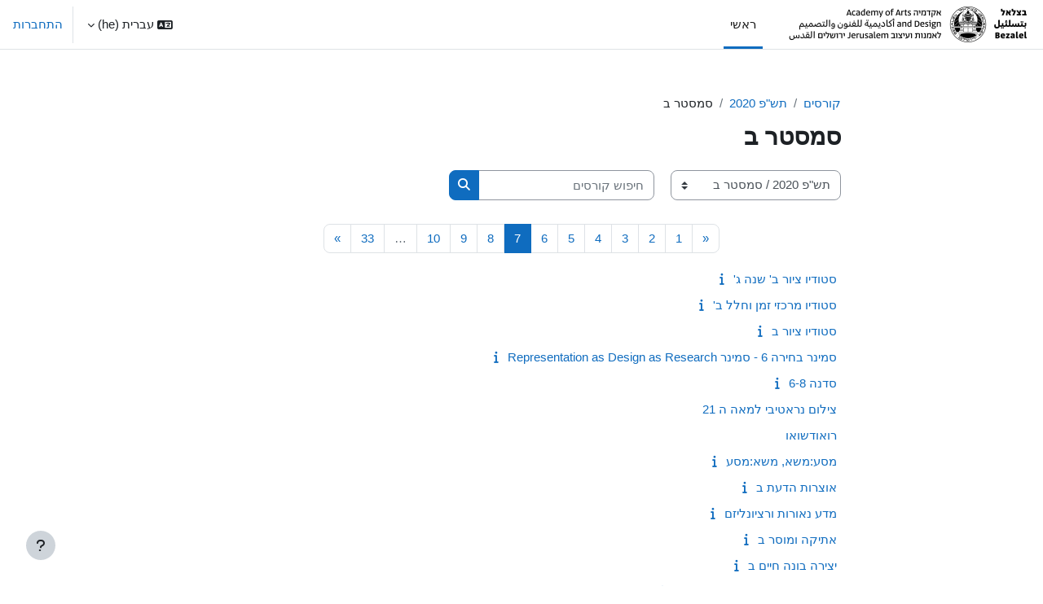

--- FILE ---
content_type: text/html; charset=utf-8
request_url: https://moodle.bezalel.ac.il/course/index.php?categoryid=44&browse=courses&perpage=20&page=6
body_size: 61792
content:
<!DOCTYPE html>

<html  dir="rtl" lang="he" xml:lang="he">
<head>
    <title>כל הקורסים | בצלאל - קורסים מתוקשבים</title>
    <link rel="shortcut icon" href="https://moodle.bezalel.ac.il/pluginfile.php/1/core_admin/favicon/64x64/1765108679/fiveiconbzl-removebg-preview.png" />
    <style type="text/css">.admin_settingspage_tabs_with_tertiary .dropdown-toggle { font-size: 1.875rem !important; }
h2:has(+ .admin_settingspage_tabs_with_tertiary) { display: none; }</style><style type="text/css">.admin_settingspage_tabs_with_tertiary .dropdown-toggle { font-size: 1.875rem !important; }
h2:has(+ .admin_settingspage_tabs_with_tertiary) { display: none; }</style><meta http-equiv="Content-Type" content="text/html; charset=utf-8" />
<meta name="keywords" content="moodle, כל הקורסים | בצלאל - קורסים מתוקשבים" />
<link rel="stylesheet" type="text/css" href="https://moodle.bezalel.ac.il/theme/yui_combo.php?rollup/3.18.1/yui-moodlesimple-min.css" /><script id="firstthemesheet" type="text/css">/** Required in order to fix style inclusion problems in IE with YUI **/</script><link rel="stylesheet" type="text/css" href="https://moodle.bezalel.ac.il/theme/styles.php/boost/1765108679_1754544923/all-rtl" />
<script>
//<![CDATA[
var M = {}; M.yui = {};
M.pageloadstarttime = new Date();
M.cfg = {"wwwroot":"https:\/\/moodle.bezalel.ac.il","apibase":"https:\/\/moodle.bezalel.ac.il\/r.php\/api","homeurl":{},"sesskey":"L6ijfJCeEC","sessiontimeout":"7200","sessiontimeoutwarning":1200,"themerev":"1765108679","slasharguments":1,"theme":"boost","iconsystemmodule":"core\/icon_system_fontawesome","jsrev":"1763037811","admin":"admin","svgicons":true,"usertimezone":"\u05d0\u05e1\u05d9\u05d4, \u05d9\u05e8\u05d5\u05e9\u05dc\u05d9\u05dd","language":"he","courseId":1,"courseContextId":2,"contextid":114575,"contextInstanceId":44,"langrev":1768705083,"templaterev":"1763037811","siteId":1,"userId":0};var yui1ConfigFn = function(me) {if(/-skin|reset|fonts|grids|base/.test(me.name)){me.type='css';me.path=me.path.replace(/\.js/,'.css');me.path=me.path.replace(/\/yui2-skin/,'/assets/skins/sam/yui2-skin')}};
var yui2ConfigFn = function(me) {var parts=me.name.replace(/^moodle-/,'').split('-'),component=parts.shift(),module=parts[0],min='-min';if(/-(skin|core)$/.test(me.name)){parts.pop();me.type='css';min=''}
if(module){var filename=parts.join('-');me.path=component+'/'+module+'/'+filename+min+'.'+me.type}else{me.path=component+'/'+component+'.'+me.type}};
YUI_config = {"debug":false,"base":"https:\/\/moodle.bezalel.ac.il\/lib\/yuilib\/3.18.1\/","comboBase":"https:\/\/moodle.bezalel.ac.il\/theme\/yui_combo.php?","combine":true,"filter":null,"insertBefore":"firstthemesheet","groups":{"yui2":{"base":"https:\/\/moodle.bezalel.ac.il\/lib\/yuilib\/2in3\/2.9.0\/build\/","comboBase":"https:\/\/moodle.bezalel.ac.il\/theme\/yui_combo.php?","combine":true,"ext":false,"root":"2in3\/2.9.0\/build\/","patterns":{"yui2-":{"group":"yui2","configFn":yui1ConfigFn}}},"moodle":{"name":"moodle","base":"https:\/\/moodle.bezalel.ac.il\/theme\/yui_combo.php?m\/1763037811\/","combine":true,"comboBase":"https:\/\/moodle.bezalel.ac.il\/theme\/yui_combo.php?","ext":false,"root":"m\/1763037811\/","patterns":{"moodle-":{"group":"moodle","configFn":yui2ConfigFn}},"filter":null,"modules":{"moodle-core-actionmenu":{"requires":["base","event","node-event-simulate"]},"moodle-core-blocks":{"requires":["base","node","io","dom","dd","dd-scroll","moodle-core-dragdrop","moodle-core-notification"]},"moodle-core-chooserdialogue":{"requires":["base","panel","moodle-core-notification"]},"moodle-core-dragdrop":{"requires":["base","node","io","dom","dd","event-key","event-focus","moodle-core-notification"]},"moodle-core-event":{"requires":["event-custom"]},"moodle-core-handlebars":{"condition":{"trigger":"handlebars","when":"after"}},"moodle-core-lockscroll":{"requires":["plugin","base-build"]},"moodle-core-maintenancemodetimer":{"requires":["base","node"]},"moodle-core-notification":{"requires":["moodle-core-notification-dialogue","moodle-core-notification-alert","moodle-core-notification-confirm","moodle-core-notification-exception","moodle-core-notification-ajaxexception"]},"moodle-core-notification-dialogue":{"requires":["base","node","panel","escape","event-key","dd-plugin","moodle-core-widget-focusafterclose","moodle-core-lockscroll"]},"moodle-core-notification-alert":{"requires":["moodle-core-notification-dialogue"]},"moodle-core-notification-confirm":{"requires":["moodle-core-notification-dialogue"]},"moodle-core-notification-exception":{"requires":["moodle-core-notification-dialogue"]},"moodle-core-notification-ajaxexception":{"requires":["moodle-core-notification-dialogue"]},"moodle-core_availability-form":{"requires":["base","node","event","event-delegate","panel","moodle-core-notification-dialogue","json"]},"moodle-course-categoryexpander":{"requires":["node","event-key"]},"moodle-course-dragdrop":{"requires":["base","node","io","dom","dd","dd-scroll","moodle-core-dragdrop","moodle-core-notification","moodle-course-coursebase","moodle-course-util"]},"moodle-course-management":{"requires":["base","node","io-base","moodle-core-notification-exception","json-parse","dd-constrain","dd-proxy","dd-drop","dd-delegate","node-event-delegate"]},"moodle-course-util":{"requires":["node"],"use":["moodle-course-util-base"],"submodules":{"moodle-course-util-base":{},"moodle-course-util-section":{"requires":["node","moodle-course-util-base"]},"moodle-course-util-cm":{"requires":["node","moodle-course-util-base"]}}},"moodle-form-dateselector":{"requires":["base","node","overlay","calendar"]},"moodle-form-shortforms":{"requires":["node","base","selector-css3","moodle-core-event"]},"moodle-question-chooser":{"requires":["moodle-core-chooserdialogue"]},"moodle-question-searchform":{"requires":["base","node"]},"moodle-availability_completion-form":{"requires":["base","node","event","moodle-core_availability-form"]},"moodle-availability_date-form":{"requires":["base","node","event","io","moodle-core_availability-form"]},"moodle-availability_grade-form":{"requires":["base","node","event","moodle-core_availability-form"]},"moodle-availability_group-form":{"requires":["base","node","event","moodle-core_availability-form"]},"moodle-availability_grouping-form":{"requires":["base","node","event","moodle-core_availability-form"]},"moodle-availability_profile-form":{"requires":["base","node","event","moodle-core_availability-form"]},"moodle-mod_assign-history":{"requires":["node","transition"]},"moodle-mod_attendance-groupfilter":{"requires":["base","node"]},"moodle-mod_quiz-autosave":{"requires":["base","node","event","event-valuechange","node-event-delegate","io-form","datatype-date-format"]},"moodle-mod_quiz-dragdrop":{"requires":["base","node","io","dom","dd","dd-scroll","moodle-core-dragdrop","moodle-core-notification","moodle-mod_quiz-quizbase","moodle-mod_quiz-util-base","moodle-mod_quiz-util-page","moodle-mod_quiz-util-slot","moodle-course-util"]},"moodle-mod_quiz-modform":{"requires":["base","node","event"]},"moodle-mod_quiz-questionchooser":{"requires":["moodle-core-chooserdialogue","moodle-mod_quiz-util","querystring-parse"]},"moodle-mod_quiz-quizbase":{"requires":["base","node"]},"moodle-mod_quiz-toolboxes":{"requires":["base","node","event","event-key","io","moodle-mod_quiz-quizbase","moodle-mod_quiz-util-slot","moodle-core-notification-ajaxexception"]},"moodle-mod_quiz-util":{"requires":["node","moodle-core-actionmenu"],"use":["moodle-mod_quiz-util-base"],"submodules":{"moodle-mod_quiz-util-base":{},"moodle-mod_quiz-util-slot":{"requires":["node","moodle-mod_quiz-util-base"]},"moodle-mod_quiz-util-page":{"requires":["node","moodle-mod_quiz-util-base"]}}},"moodle-mod_scheduler-delselected":{"requires":["base","node","event"]},"moodle-mod_scheduler-saveseen":{"requires":["base","node","event"]},"moodle-mod_scheduler-studentlist":{"requires":["base","node","event","io"]},"moodle-message_airnotifier-toolboxes":{"requires":["base","node","io"]},"moodle-editor_atto-editor":{"requires":["node","transition","io","overlay","escape","event","event-simulate","event-custom","node-event-html5","node-event-simulate","yui-throttle","moodle-core-notification-dialogue","moodle-editor_atto-rangy","handlebars","timers","querystring-stringify"]},"moodle-editor_atto-plugin":{"requires":["node","base","escape","event","event-outside","handlebars","event-custom","timers","moodle-editor_atto-menu"]},"moodle-editor_atto-menu":{"requires":["moodle-core-notification-dialogue","node","event","event-custom"]},"moodle-editor_atto-rangy":{"requires":[]},"moodle-format_trail-trailkeys":{"requires":["event-nav-keys"]},"moodle-report_eventlist-eventfilter":{"requires":["base","event","node","node-event-delegate","datatable","autocomplete","autocomplete-filters"]},"moodle-report_loglive-fetchlogs":{"requires":["base","event","node","io","node-event-delegate"]},"moodle-gradereport_history-userselector":{"requires":["escape","event-delegate","event-key","handlebars","io-base","json-parse","moodle-core-notification-dialogue"]},"moodle-qbank_editquestion-chooser":{"requires":["moodle-core-chooserdialogue"]},"moodle-tool_lp-dragdrop-reorder":{"requires":["moodle-core-dragdrop"]},"moodle-assignfeedback_editpdf-editor":{"requires":["base","event","node","io","graphics","json","event-move","event-resize","transition","querystring-stringify-simple","moodle-core-notification-dialog","moodle-core-notification-alert","moodle-core-notification-warning","moodle-core-notification-exception","moodle-core-notification-ajaxexception"]},"moodle-atto_accessibilitychecker-button":{"requires":["color-base","moodle-editor_atto-plugin"]},"moodle-atto_accessibilityhelper-button":{"requires":["moodle-editor_atto-plugin"]},"moodle-atto_align-button":{"requires":["moodle-editor_atto-plugin"]},"moodle-atto_bold-button":{"requires":["moodle-editor_atto-plugin"]},"moodle-atto_charmap-button":{"requires":["moodle-editor_atto-plugin"]},"moodle-atto_clear-button":{"requires":["moodle-editor_atto-plugin"]},"moodle-atto_collapse-button":{"requires":["moodle-editor_atto-plugin"]},"moodle-atto_emojipicker-button":{"requires":["moodle-editor_atto-plugin"]},"moodle-atto_emoticon-button":{"requires":["moodle-editor_atto-plugin"]},"moodle-atto_equation-button":{"requires":["moodle-editor_atto-plugin","moodle-core-event","io","event-valuechange","tabview","array-extras"]},"moodle-atto_h5p-button":{"requires":["moodle-editor_atto-plugin"]},"moodle-atto_html-beautify":{},"moodle-atto_html-button":{"requires":["promise","moodle-editor_atto-plugin","moodle-atto_html-beautify","moodle-atto_html-codemirror","event-valuechange"]},"moodle-atto_html-codemirror":{"requires":["moodle-atto_html-codemirror-skin"]},"moodle-atto_image-button":{"requires":["moodle-editor_atto-plugin"]},"moodle-atto_indent-button":{"requires":["moodle-editor_atto-plugin"]},"moodle-atto_italic-button":{"requires":["moodle-editor_atto-plugin"]},"moodle-atto_link-button":{"requires":["moodle-editor_atto-plugin"]},"moodle-atto_managefiles-button":{"requires":["moodle-editor_atto-plugin"]},"moodle-atto_managefiles-usedfiles":{"requires":["node","escape"]},"moodle-atto_media-button":{"requires":["moodle-editor_atto-plugin","moodle-form-shortforms"]},"moodle-atto_noautolink-button":{"requires":["moodle-editor_atto-plugin"]},"moodle-atto_orderedlist-button":{"requires":["moodle-editor_atto-plugin"]},"moodle-atto_recordrtc-button":{"requires":["moodle-editor_atto-plugin","moodle-atto_recordrtc-recording"]},"moodle-atto_recordrtc-recording":{"requires":["moodle-atto_recordrtc-button"]},"moodle-atto_rtl-button":{"requires":["moodle-editor_atto-plugin"]},"moodle-atto_strike-button":{"requires":["moodle-editor_atto-plugin"]},"moodle-atto_subscript-button":{"requires":["moodle-editor_atto-plugin"]},"moodle-atto_superscript-button":{"requires":["moodle-editor_atto-plugin"]},"moodle-atto_table-button":{"requires":["moodle-editor_atto-plugin","moodle-editor_atto-menu","event","event-valuechange"]},"moodle-atto_title-button":{"requires":["moodle-editor_atto-plugin"]},"moodle-atto_underline-button":{"requires":["moodle-editor_atto-plugin"]},"moodle-atto_undo-button":{"requires":["moodle-editor_atto-plugin"]},"moodle-atto_unorderedlist-button":{"requires":["moodle-editor_atto-plugin"]}}},"gallery":{"name":"gallery","base":"https:\/\/moodle.bezalel.ac.il\/lib\/yuilib\/gallery\/","combine":true,"comboBase":"https:\/\/moodle.bezalel.ac.il\/theme\/yui_combo.php?","ext":false,"root":"gallery\/1763037811\/","patterns":{"gallery-":{"group":"gallery"}}}},"modules":{"core_filepicker":{"name":"core_filepicker","fullpath":"https:\/\/moodle.bezalel.ac.il\/lib\/javascript.php\/1763037811\/repository\/filepicker.js","requires":["base","node","node-event-simulate","json","async-queue","io-base","io-upload-iframe","io-form","yui2-treeview","panel","cookie","datatable","datatable-sort","resize-plugin","dd-plugin","escape","moodle-core_filepicker","moodle-core-notification-dialogue"]},"core_comment":{"name":"core_comment","fullpath":"https:\/\/moodle.bezalel.ac.il\/lib\/javascript.php\/1763037811\/comment\/comment.js","requires":["base","io-base","node","json","yui2-animation","overlay","escape"]}},"logInclude":[],"logExclude":[],"logLevel":null};
M.yui.loader = {modules: {}};

//]]>
</script>

    <meta name="viewport" content="width=device-width, initial-scale=1.0">
</head>
<body  id="page-course-index-category" class="format-site limitedwidth  path-course path-course-index chrome dir-rtl lang-he yui-skin-sam yui3-skin-sam moodle-bezalel-ac-il pagelayout-coursecategory course-1 context-114575 category-44 notloggedin theme uses-drawers">
<div class="toast-wrapper mx-auto py-0 fixed-top" role="status" aria-live="polite"></div>
<div id="page-wrapper" class="d-print-block">

    <div>
    <a class="sr-only sr-only-focusable" href="#maincontent">דילוג לתוכן הראשי</a>
</div><script src="https://moodle.bezalel.ac.il/lib/javascript.php/1763037811/lib/polyfills/polyfill.js"></script>
<script src="https://moodle.bezalel.ac.il/theme/yui_combo.php?rollup/3.18.1/yui-moodlesimple-min.js"></script><script src="https://moodle.bezalel.ac.il/lib/javascript.php/1763037811/lib/javascript-static.js"></script>
<script>
//<![CDATA[
document.body.className += ' jsenabled';
//]]>
</script>



    <nav class="navbar fixed-top navbar-light bg-white navbar-expand" aria-label="Site navigation">
        <div class="container-fluid">
            <button class="navbar-toggler aabtn d-block d-md-none px-1 my-1 border-0" data-toggler="drawers" data-action="toggle" data-target="theme_boost-drawers-primary">
                <span class="navbar-toggler-icon"></span>
                <span class="sr-only">חלון סקירה צדדי</span>
            </button>
    
            <a href="https://moodle.bezalel.ac.il/" class="navbar-brand d-none d-md-flex align-items-center m-0 me-4 p-0 aabtn">
    
                    <img src="https://moodle.bezalel.ac.il/pluginfile.php/1/core_admin/logocompact/300x300/1765108679/%D7%9C%D7%95%D7%92%D7%95%20%D7%91%D7%A6%D7%9C%D7%90%D7%9C%20%D7%9C%D7%A8%D7%95%D7%97%D7%91%20%281%29.jpg" class="logo me-1" alt="בצלאל - קורסים מתוקשבים">
            </a>
                <div class="primary-navigation">
                    <nav class="moremenu navigation">
                        <ul id="moremenu-697e25587b4d6-navbar-nav" role="menubar" class="nav more-nav navbar-nav">
                                    <li data-key="home" class="nav-item" role="none" data-forceintomoremenu="false">
                                                <a role="menuitem" class="nav-link active "
                                                    href="https://moodle.bezalel.ac.il/"
                                                    
                                                    aria-current="true"
                                                    data-disableactive="true"
                                                    
                                                >
                                                    ראשי
                                                </a>
                                    </li>
                            <li role="none" class="nav-item dropdown dropdownmoremenu d-none" data-region="morebutton">
                                <a class="dropdown-toggle nav-link " href="#" id="moremenu-dropdown-697e25587b4d6" role="menuitem" data-toggle="dropdown" aria-haspopup="true" aria-expanded="false" tabindex="-1">
                                    אפשרויות נוספות
                                </a>
                                <ul class="dropdown-menu dropdown-menu-left" data-region="moredropdown" aria-labelledby="moremenu-dropdown-697e25587b4d6" role="menu">
                                </ul>
                            </li>
                        </ul>
                    </nav>
                </div>
    
            <ul class="navbar-nav d-none d-md-flex my-1 px-1">
                <!-- page_heading_menu -->
                
            </ul>
    
            <div id="usernavigation" class="navbar-nav ms-auto h-100">
                    <div class="langmenu">
                        <div class="dropdown show">
                            <a href="#" role="button" id="lang-menu-toggle" data-toggle="dropdown" aria-label="שפת ממשק" aria-haspopup="true" aria-controls="lang-action-menu" class="btn dropdown-toggle">
                                <i class="icon fa fa-language fa-fw me-1" aria-hidden="true"></i>
                                <span class="langbutton">
                                    עברית ‎(he)‎
                                </span>
                                <b class="caret"></b>
                            </a>
                            <div role="menu" aria-labelledby="lang-menu-toggle" id="lang-action-menu" class="dropdown-menu dropdown-menu-right">
                                        <a href="#" class="dropdown-item ps-5" role="menuitem" aria-current="true"
                                                >
                                            עברית ‎(he)‎
                                        </a>
                                        <a href="https://moodle.bezalel.ac.il/course/index.php?categoryid=44&amp;lang=en" class="dropdown-item ps-5" role="menuitem" 
                                                lang="en" >
                                            English ‎(en)‎
                                        </a>
                            </div>
                        </div>
                    </div>
                    <div class="divider border-start h-75 align-self-center mx-1"></div>
                
                <div class="d-flex align-items-stretch usermenu-container" data-region="usermenu">
                        <div class="usermenu">
                                <span class="login ps-2">
                                        <a href="https://moodle.bezalel.ac.il/login/index.php">התחברות</a>
                                </span>
                        </div>
                </div>
                
            </div>
        </div>
    </nav>
    

<div  class="drawer drawer-left drawer-primary d-print-none not-initialized" data-region="fixed-drawer" id="theme_boost-drawers-primary" data-preference="" data-state="show-drawer-primary" data-forceopen="0" data-close-on-resize="1">
    <div class="drawerheader">
        <button
            class="btn drawertoggle icon-no-margin hidden"
            data-toggler="drawers"
            data-action="closedrawer"
            data-target="theme_boost-drawers-primary"
            data-toggle="tooltip"
            data-placement="right"
            title="סגירת סרגל ניווט צדדי"
        >
            <i class="icon fa fa-xmark fa-fw " aria-hidden="true" ></i>
        </button>
                <a
            href="https://moodle.bezalel.ac.il/"
            title="בצלאל - קורסים מתוקשבים"
            data-region="site-home-link"
            class="aabtn text-reset d-flex align-items-center py-1 h-100"
        >
                <img src="https://moodle.bezalel.ac.il/pluginfile.php/1/core_admin/logocompact/300x300/1765108679/%D7%9C%D7%95%D7%92%D7%95%20%D7%91%D7%A6%D7%9C%D7%90%D7%9C%20%D7%9C%D7%A8%D7%95%D7%97%D7%91%20%281%29.jpg" class="logo py-1 h-100" alt="בצלאל - קורסים מתוקשבים">
        </a>

        <div class="drawerheadercontent hidden">
            
        </div>
    </div>
    <div class="drawercontent drag-container" data-usertour="scroller">
                <div class="list-group">
                <a href="https://moodle.bezalel.ac.il/" class="list-group-item list-group-item-action active " aria-current="true">
                    ראשי
                </a>
        </div>

    </div>
</div>
    <div id="page" data-region="mainpage" data-usertour="scroller" class="drawers   drag-container">
        <div id="topofscroll" class="main-inner">
            <div class="drawer-toggles d-flex">
            </div>
            <header id="page-header" class="header-maxwidth d-print-none">
    <div class="w-100">
        <div class="d-flex flex-wrap">
            <div id="page-navbar">
                <nav aria-label="סרגל ניווט">
    <ol class="breadcrumb">
                <li class="breadcrumb-item">
                    <a href="https://moodle.bezalel.ac.il/course/index.php"
                        
                        
                        
                    >
                        קורסים
                    </a>
                </li>
        
                <li class="breadcrumb-item">
                    <a href="https://moodle.bezalel.ac.il/course/index.php?categoryid=41"
                        
                        
                        
                    >
                        תש"פ 2020
                    </a>
                </li>
        
                <li class="breadcrumb-item">
                    <span >
                        סמסטר ב
                    </span>
                </li>
        </ol>
</nav>
            </div>
            <div class="ms-auto d-flex">
                
            </div>
            <div id="course-header">
                
            </div>
        </div>
        <div class="d-flex align-items-center">
                    <div class="me-auto">
                        <div class="page-context-header d-flex flex-wrap align-items-center mb-2">
    <div class="page-header-headings">
        <h1 class="h2 mb-0">סמסטר ב</h1>
    </div>
</div>
                    </div>
            <div class="header-actions-container ms-auto" data-region="header-actions-container">
            </div>
        </div>
    </div>
</header>
            <div id="page-content" class="pb-3 d-print-block">
                <div id="region-main-box">
                    <div id="region-main">

                        <span class="notifications" id="user-notifications"></span>
                        <div role="main"><span id="maincontent"></span><span></span><div class="container-fluid tertiary-navigation" id="action_bar">
    <div class="row">
            <div class="navitem">
                <div class="urlselect text-truncate w-100">
                    <form method="post" action="https://moodle.bezalel.ac.il/course/jumpto.php" class="d-flex flex-wrap align-items-center" id="url_select_f697e2558658c91">
                        <input type="hidden" name="sesskey" value="L6ijfJCeEC">
                            <label for="url_select697e2558658c92" class="sr-only">
                                קטגוריות קורסים
                            </label>
                        <select  id="url_select697e2558658c92" class="custom-select urlselect text-truncate w-100" name="jump"
                                 >
                                    <option value="/course/index.php?categoryid=71"  >2026</option>
                                    <option value="/course/index.php?categoryid=75"  >2026 / סמסטר קיץ</option>
                                    <option value="/course/index.php?categoryid=74"  >2026 / סמסטר ב</option>
                                    <option value="/course/index.php?categoryid=73"  >2026 / סמסטר א</option>
                                    <option value="/course/index.php?categoryid=72"  >2026 / שנתי</option>
                                    <option value="/course/index.php?categoryid=66"  >2025</option>
                                    <option value="/course/index.php?categoryid=70"  >2025 / סמסטר קיץ</option>
                                    <option value="/course/index.php?categoryid=69"  >2025 / סמסטר ב</option>
                                    <option value="/course/index.php?categoryid=68"  >2025 / סמסטר א</option>
                                    <option value="/course/index.php?categoryid=67"  >2025 / שנתי</option>
                                    <option value="/course/index.php?categoryid=61"  >תשפ"ד 2024</option>
                                    <option value="/course/index.php?categoryid=65"  >תשפ"ד 2024 / סמסטר קיץ</option>
                                    <option value="/course/index.php?categoryid=64"  >תשפ"ד 2024 / סמסטר ב</option>
                                    <option value="/course/index.php?categoryid=63"  >תשפ"ד 2024 / סמסטר א</option>
                                    <option value="/course/index.php?categoryid=62"  >תשפ"ד 2024 / שנתי</option>
                                    <option value="/course/index.php?categoryid=56"  >תשפ"ג 2023</option>
                                    <option value="/course/index.php?categoryid=60"  >תשפ"ג 2023 / סמסטר קיץ</option>
                                    <option value="/course/index.php?categoryid=59"  >תשפ"ג 2023 / סמסטר ב</option>
                                    <option value="/course/index.php?categoryid=58"  >תשפ"ג 2023 / סמסטר א</option>
                                    <option value="/course/index.php?categoryid=57"  >תשפ"ג 2023 / שנתי</option>
                                    <option value="/course/index.php?categoryid=51"  >תשפ"ב 2022</option>
                                    <option value="/course/index.php?categoryid=55"  >תשפ"ב 2022 / סמסטר קיץ</option>
                                    <option value="/course/index.php?categoryid=54"  >תשפ"ב 2022 / סמסטר ב</option>
                                    <option value="/course/index.php?categoryid=53"  >תשפ"ב 2022 / סמסטר א</option>
                                    <option value="/course/index.php?categoryid=52"  >תשפ"ב 2022 / שנתי</option>
                                    <option value="/course/index.php?categoryid=46"  >תשפ"א 2021</option>
                                    <option value="/course/index.php?categoryid=50"  >תשפ"א 2021 / סמסטר קיץ</option>
                                    <option value="/course/index.php?categoryid=49"  >תשפ"א 2021 / סמסטר ב</option>
                                    <option value="/course/index.php?categoryid=48"  >תשפ"א 2021 / סמסטר א</option>
                                    <option value="/course/index.php?categoryid=47"  >תשפ"א 2021 / שנתי</option>
                                    <option value="/course/index.php?categoryid=41"  >תש"פ 2020</option>
                                    <option value="/course/index.php?categoryid=45"  >תש"פ 2020 / סמסטר קיץ</option>
                                    <option value="/course/index.php?categoryid=44" selected >תש"פ 2020 / סמסטר ב</option>
                                    <option value="/course/index.php?categoryid=43"  >תש"פ 2020 / סמסטר א</option>
                                    <option value="/course/index.php?categoryid=42"  >תש"פ 2020 / שנתי</option>
                                    <option value="/course/index.php?categoryid=35"  >תשע"ט 2019 </option>
                                    <option value="/course/index.php?categoryid=39"  >תשע"ט 2019  / סמסטר קיץ</option>
                                    <option value="/course/index.php?categoryid=38"  >תשע"ט 2019  / סמסטר ב</option>
                                    <option value="/course/index.php?categoryid=37"  >תשע"ט 2019  / סמסטר א</option>
                                    <option value="/course/index.php?categoryid=36"  >תשע"ט 2019  / שנתי</option>
                                    <option value="/course/index.php?categoryid=30"  >תשע"ח 2018</option>
                                    <option value="/course/index.php?categoryid=34"  >תשע"ח 2018 / סמסטר קיץ</option>
                                    <option value="/course/index.php?categoryid=33"  >תשע"ח 2018 / סמסטר ב</option>
                                    <option value="/course/index.php?categoryid=32"  >תשע"ח 2018 / סמסטר א</option>
                                    <option value="/course/index.php?categoryid=31"  >תשע"ח 2018 / שנתי</option>
                                    <option value="/course/index.php?categoryid=25"  >תשע"ז 2017</option>
                                    <option value="/course/index.php?categoryid=29"  >תשע"ז 2017 / סמסטר קיץ</option>
                                    <option value="/course/index.php?categoryid=28"  >תשע"ז 2017 / סמסטר ב</option>
                                    <option value="/course/index.php?categoryid=27"  >תשע"ז 2017 / סמסטר א</option>
                                    <option value="/course/index.php?categoryid=26"  >תשע"ז 2017 / שנתי</option>
                                    <option value="/course/index.php?categoryid=14"  >קורסים משותפים</option>
                                    <option value="/course/index.php?categoryid=40"  >אופנאפ</option>
                        </select>
                            <noscript>
                                <input type="submit" class="btn btn-secondary ms-1" value="ביצוע">
                            </noscript>
                    </form>
                </div>
            </div>
            <div class="navitem">
                <div class="simplesearchform ">
                    <form autocomplete="off" action="https://moodle.bezalel.ac.il/course/search.php" method="get" accept-charset="utf-8" class="mform d-flex flex-wrap align-items-center simplesearchform">
                    <div class="input-group">
                        <label for="searchinput-697e255865f6c697e2558658c93">
                            <span class="sr-only">חיפוש קורסים</span>
                        </label>
                        <input type="text"
                           id="searchinput-697e255865f6c697e2558658c93"
                           class="form-control"
                           placeholder="חיפוש קורסים"
                           aria-label="חיפוש קורסים"
                           name="search"
                           data-region="input"
                           autocomplete="off"
                           value=""
                        >
                        <div class="input-group-append">
                            <button type="submit"
                                class="btn  btn-primary search-icon"
                                
                            >
                                <i class="icon fa fa-magnifying-glass fa-fw " aria-hidden="true" ></i>
                                <span class="sr-only">חיפוש קורסים</span>
                            </button>
                        </div>
                
                    </div>
                    </form>
                </div>            </div>
    </div>
</div><div class="course_category_tree clearfix "><div class="content"><div class="courses category-browse category-browse-44"><nav aria-label="עמוד" class="pagination pagination-centered justify-content-center">
        <ul class="mt-1 pagination " data-page-size="20">
                <li class="page-item" data-page-number="6">
                    <a href="https://moodle.bezalel.ac.il/course/index.php?categoryid=44&amp;browse=courses&amp;perpage=20&amp;page=5" class="page-link">
                        <span aria-hidden="true">&laquo;</span>
                        <span class="sr-only">העמוד הקודם</span>
                    </a>
                </li>
                <li class="page-item " data-page-number="1">
                    <a href="https://moodle.bezalel.ac.il/course/index.php?categoryid=44&amp;browse=courses&amp;perpage=20&amp;page=0" class="page-link" >
                        <span aria-hidden="true">1</span>
                        <span class="sr-only">עמוד 1</span>
                    </a>
                </li>
                <li class="page-item " data-page-number="2">
                    <a href="https://moodle.bezalel.ac.il/course/index.php?categoryid=44&amp;browse=courses&amp;perpage=20&amp;page=1" class="page-link" >
                        <span aria-hidden="true">2</span>
                        <span class="sr-only">עמוד 2</span>
                    </a>
                </li>
                <li class="page-item " data-page-number="3">
                    <a href="https://moodle.bezalel.ac.il/course/index.php?categoryid=44&amp;browse=courses&amp;perpage=20&amp;page=2" class="page-link" >
                        <span aria-hidden="true">3</span>
                        <span class="sr-only">עמוד 3</span>
                    </a>
                </li>
                <li class="page-item " data-page-number="4">
                    <a href="https://moodle.bezalel.ac.il/course/index.php?categoryid=44&amp;browse=courses&amp;perpage=20&amp;page=3" class="page-link" >
                        <span aria-hidden="true">4</span>
                        <span class="sr-only">עמוד 4</span>
                    </a>
                </li>
                <li class="page-item " data-page-number="5">
                    <a href="https://moodle.bezalel.ac.il/course/index.php?categoryid=44&amp;browse=courses&amp;perpage=20&amp;page=4" class="page-link" >
                        <span aria-hidden="true">5</span>
                        <span class="sr-only">עמוד 5</span>
                    </a>
                </li>
                <li class="page-item " data-page-number="6">
                    <a href="https://moodle.bezalel.ac.il/course/index.php?categoryid=44&amp;browse=courses&amp;perpage=20&amp;page=5" class="page-link" >
                        <span aria-hidden="true">6</span>
                        <span class="sr-only">עמוד 6</span>
                    </a>
                </li>
                <li class="page-item active" data-page-number="7">
                    <a href="#" class="page-link" aria-current="page">
                        <span aria-hidden="true">7</span>
                        <span class="sr-only">עמוד 7</span>
                    </a>
                </li>
                <li class="page-item " data-page-number="8">
                    <a href="https://moodle.bezalel.ac.il/course/index.php?categoryid=44&amp;browse=courses&amp;perpage=20&amp;page=7" class="page-link" >
                        <span aria-hidden="true">8</span>
                        <span class="sr-only">עמוד 8</span>
                    </a>
                </li>
                <li class="page-item " data-page-number="9">
                    <a href="https://moodle.bezalel.ac.il/course/index.php?categoryid=44&amp;browse=courses&amp;perpage=20&amp;page=8" class="page-link" >
                        <span aria-hidden="true">9</span>
                        <span class="sr-only">עמוד 9</span>
                    </a>
                </li>
                <li class="page-item " data-page-number="10">
                    <a href="https://moodle.bezalel.ac.il/course/index.php?categoryid=44&amp;browse=courses&amp;perpage=20&amp;page=9" class="page-link" >
                        <span aria-hidden="true">10</span>
                        <span class="sr-only">עמוד 10</span>
                    </a>
                </li>
                <li class="page-item disabled" data-page-number="33">
                    <span class="page-link">&hellip;</span>
                </li>
                <li class="page-item" data-page-number="33">
                    <a href="https://moodle.bezalel.ac.il/course/index.php?categoryid=44&amp;browse=courses&amp;perpage=20&amp;page=32" class="page-link">
                        <span aria-hidden="true">33</span>
                        <span class="sr-only">עמוד 33</span>
                    </a>
                </li>
                <li class="page-item" data-page-number="8">
                    <a href="https://moodle.bezalel.ac.il/course/index.php?categoryid=44&amp;browse=courses&amp;perpage=20&amp;page=7" class="page-link">
                        <span aria-hidden="true">&raquo;</span>
                        <span class="sr-only">עמוד הבא</span>
                    </a>
                </li>
        </ul>
    </nav><div class="coursebox clearfix odd first collapsed" data-courseid="12695" data-type="1"><div class="info"><div class="coursename"><a class="aalink" href="https://moodle.bezalel.ac.il/course/view.php?id=12695">סטודיו ציור ב' שנה ג'</a></div><div class="moreinfo"><a title="תקציר" href="https://moodle.bezalel.ac.il/course/info.php?id=12695"><i class="icon fa fa-info fa-fw "  title="תקציר" role="img" aria-label="תקציר"></i></a></div></div><div class="content"></div></div><div class="coursebox clearfix even collapsed" data-courseid="12694" data-type="1"><div class="info"><div class="coursename"><a class="aalink" href="https://moodle.bezalel.ac.il/course/view.php?id=12694">סטודיו מרכזי זמן וחלל ב'</a></div><div class="moreinfo"><a title="תקציר" href="https://moodle.bezalel.ac.il/course/info.php?id=12694"><i class="icon fa fa-info fa-fw "  title="תקציר" role="img" aria-label="תקציר"></i></a></div></div><div class="content"></div></div><div class="coursebox clearfix odd collapsed" data-courseid="12693" data-type="1"><div class="info"><div class="coursename"><a class="aalink" href="https://moodle.bezalel.ac.il/course/view.php?id=12693">סטודיו ציור ב</a></div><div class="moreinfo"><a title="תקציר" href="https://moodle.bezalel.ac.il/course/info.php?id=12693"><i class="icon fa fa-info fa-fw "  title="תקציר" role="img" aria-label="תקציר"></i></a></div></div><div class="content"></div></div><div class="coursebox clearfix even collapsed" data-courseid="12692" data-type="1"><div class="info"><div class="coursename"><a class="aalink" href="https://moodle.bezalel.ac.il/course/view.php?id=12692">סמינר בחירה 6 - סמינר Representation as Design as Research    </a></div><div class="moreinfo"><a title="תקציר" href="https://moodle.bezalel.ac.il/course/info.php?id=12692"><i class="icon fa fa-info fa-fw "  title="תקציר" role="img" aria-label="תקציר"></i></a></div></div><div class="content"></div></div><div class="coursebox clearfix odd collapsed" data-courseid="12691" data-type="1"><div class="info"><div class="coursename"><a class="aalink" href="https://moodle.bezalel.ac.il/course/view.php?id=12691">סדנה 6-8</a></div><div class="moreinfo"><a title="תקציר" href="https://moodle.bezalel.ac.il/course/info.php?id=12691"><i class="icon fa fa-info fa-fw "  title="תקציר" role="img" aria-label="תקציר"></i></a></div></div><div class="content"></div></div><div class="coursebox clearfix even collapsed" data-courseid="12690" data-type="1"><div class="info"><div class="coursename"><a class="aalink" href="https://moodle.bezalel.ac.il/course/view.php?id=12690">צילום נראטיבי למאה ה 21</a></div><div class="moreinfo"></div></div><div class="content"></div></div><div class="coursebox clearfix odd collapsed" data-courseid="12689" data-type="1"><div class="info"><div class="coursename"><a class="aalink" href="https://moodle.bezalel.ac.il/course/view.php?id=12689">רואודשואו</a></div><div class="moreinfo"></div></div><div class="content"></div></div><div class="coursebox clearfix even collapsed" data-courseid="12688" data-type="1"><div class="info"><div class="coursename"><a class="aalink" href="https://moodle.bezalel.ac.il/course/view.php?id=12688">מסע:משא, משא:מסע</a></div><div class="moreinfo"><a title="תקציר" href="https://moodle.bezalel.ac.il/course/info.php?id=12688"><i class="icon fa fa-info fa-fw "  title="תקציר" role="img" aria-label="תקציר"></i></a></div></div><div class="content"></div></div><div class="coursebox clearfix odd collapsed" data-courseid="12687" data-type="1"><div class="info"><div class="coursename"><a class="aalink" href="https://moodle.bezalel.ac.il/course/view.php?id=12687">אוצרות הדעת ב</a></div><div class="moreinfo"><a title="תקציר" href="https://moodle.bezalel.ac.il/course/info.php?id=12687"><i class="icon fa fa-info fa-fw "  title="תקציר" role="img" aria-label="תקציר"></i></a></div></div><div class="content"></div></div><div class="coursebox clearfix even collapsed" data-courseid="12686" data-type="1"><div class="info"><div class="coursename"><a class="aalink" href="https://moodle.bezalel.ac.il/course/view.php?id=12686">מדע נאורות ורציונליזם</a></div><div class="moreinfo"><a title="תקציר" href="https://moodle.bezalel.ac.il/course/info.php?id=12686"><i class="icon fa fa-info fa-fw "  title="תקציר" role="img" aria-label="תקציר"></i></a></div></div><div class="content"></div></div><div class="coursebox clearfix odd collapsed" data-courseid="12685" data-type="1"><div class="info"><div class="coursename"><a class="aalink" href="https://moodle.bezalel.ac.il/course/view.php?id=12685">אתיקה ומוסר ב</a></div><div class="moreinfo"><a title="תקציר" href="https://moodle.bezalel.ac.il/course/info.php?id=12685"><i class="icon fa fa-info fa-fw "  title="תקציר" role="img" aria-label="תקציר"></i></a></div></div><div class="content"></div></div><div class="coursebox clearfix even collapsed" data-courseid="12684" data-type="1"><div class="info"><div class="coursename"><a class="aalink" href="https://moodle.bezalel.ac.il/course/view.php?id=12684">יצירה בונה חיים ב</a></div><div class="moreinfo"><a title="תקציר" href="https://moodle.bezalel.ac.il/course/info.php?id=12684"><i class="icon fa fa-info fa-fw "  title="תקציר" role="img" aria-label="תקציר"></i></a></div></div><div class="content"></div></div><div class="coursebox clearfix odd collapsed" data-courseid="12683" data-type="1"><div class="info"><div class="coursename"><a class="aalink" href="https://moodle.bezalel.ac.il/course/view.php?id=12683">בינה מלאכותית (מתקיים בהנסן)</a></div><div class="moreinfo"><a title="תקציר" href="https://moodle.bezalel.ac.il/course/info.php?id=12683"><i class="icon fa fa-info fa-fw "  title="תקציר" role="img" aria-label="תקציר"></i></a></div></div><div class="content"></div></div><div class="coursebox clearfix even collapsed" data-courseid="12682" data-type="1"><div class="info"><div class="coursename"><a class="aalink" href="https://moodle.bezalel.ac.il/course/view.php?id=12682">פתיחות מול סגירות</a></div><div class="moreinfo"><a title="תקציר" href="https://moodle.bezalel.ac.il/course/info.php?id=12682"><i class="icon fa fa-info fa-fw "  title="תקציר" role="img" aria-label="תקציר"></i></a></div></div><div class="content"></div></div><div class="coursebox clearfix odd collapsed" data-courseid="12681" data-type="1"><div class="info"><div class="coursename"><a class="aalink" href="https://moodle.bezalel.ac.il/course/view.php?id=12681">סוגיות בהגות יהודית ב</a></div><div class="moreinfo"><a title="תקציר" href="https://moodle.bezalel.ac.il/course/info.php?id=12681"><i class="icon fa fa-info fa-fw "  title="תקציר" role="img" aria-label="תקציר"></i></a></div></div><div class="content"></div></div><div class="coursebox clearfix even collapsed" data-courseid="12680" data-type="1"><div class="info"><div class="coursename"><a class="aalink" href="https://moodle.bezalel.ac.il/course/view.php?id=12680">היוצר וכוחות הנפש ב</a></div><div class="moreinfo"><a title="תקציר" href="https://moodle.bezalel.ac.il/course/info.php?id=12680"><i class="icon fa fa-info fa-fw "  title="תקציר" role="img" aria-label="תקציר"></i></a></div></div><div class="content"></div></div><div class="coursebox clearfix odd collapsed" data-courseid="12679" data-type="1"><div class="info"><div class="coursename"><a class="aalink" href="https://moodle.bezalel.ac.il/course/view.php?id=12679">אמנות והשראה ב</a></div><div class="moreinfo"><a title="תקציר" href="https://moodle.bezalel.ac.il/course/info.php?id=12679"><i class="icon fa fa-info fa-fw "  title="תקציר" role="img" aria-label="תקציר"></i></a></div></div><div class="content"></div></div><div class="coursebox clearfix even collapsed" data-courseid="12678" data-type="1"><div class="info"><div class="coursename"><a class="aalink" href="https://moodle.bezalel.ac.il/course/view.php?id=12678">יוצר נוצר ומה שבניהם</a></div><div class="moreinfo"><a title="תקציר" href="https://moodle.bezalel.ac.il/course/info.php?id=12678"><i class="icon fa fa-info fa-fw "  title="תקציר" role="img" aria-label="תקציר"></i></a></div></div><div class="content"></div></div><div class="coursebox clearfix odd collapsed" data-courseid="12677" data-type="1"><div class="info"><div class="coursename"><a class="aalink" href="https://moodle.bezalel.ac.il/course/view.php?id=12677">צילום, אופנה</a></div><div class="moreinfo"><a title="תקציר" href="https://moodle.bezalel.ac.il/course/info.php?id=12677"><i class="icon fa fa-info fa-fw "  title="תקציר" role="img" aria-label="תקציר"></i></a></div></div><div class="content"></div></div><div class="coursebox clearfix even last collapsed" data-courseid="12676" data-type="1"><div class="info"><div class="coursename"><a class="aalink" href="https://moodle.bezalel.ac.il/course/view.php?id=12676">ארכיטקטורה ישראלית</a></div><div class="moreinfo"><a title="תקציר" href="https://moodle.bezalel.ac.il/course/info.php?id=12676"><i class="icon fa fa-info fa-fw "  title="תקציר" role="img" aria-label="תקציר"></i></a></div></div><div class="content"></div></div><nav aria-label="עמוד" class="pagination pagination-centered justify-content-center">
        <ul class="mt-1 pagination " data-page-size="20">
                <li class="page-item" data-page-number="6">
                    <a href="https://moodle.bezalel.ac.il/course/index.php?categoryid=44&amp;browse=courses&amp;perpage=20&amp;page=5" class="page-link">
                        <span aria-hidden="true">&laquo;</span>
                        <span class="sr-only">העמוד הקודם</span>
                    </a>
                </li>
                <li class="page-item " data-page-number="1">
                    <a href="https://moodle.bezalel.ac.il/course/index.php?categoryid=44&amp;browse=courses&amp;perpage=20&amp;page=0" class="page-link" >
                        <span aria-hidden="true">1</span>
                        <span class="sr-only">עמוד 1</span>
                    </a>
                </li>
                <li class="page-item " data-page-number="2">
                    <a href="https://moodle.bezalel.ac.il/course/index.php?categoryid=44&amp;browse=courses&amp;perpage=20&amp;page=1" class="page-link" >
                        <span aria-hidden="true">2</span>
                        <span class="sr-only">עמוד 2</span>
                    </a>
                </li>
                <li class="page-item " data-page-number="3">
                    <a href="https://moodle.bezalel.ac.il/course/index.php?categoryid=44&amp;browse=courses&amp;perpage=20&amp;page=2" class="page-link" >
                        <span aria-hidden="true">3</span>
                        <span class="sr-only">עמוד 3</span>
                    </a>
                </li>
                <li class="page-item " data-page-number="4">
                    <a href="https://moodle.bezalel.ac.il/course/index.php?categoryid=44&amp;browse=courses&amp;perpage=20&amp;page=3" class="page-link" >
                        <span aria-hidden="true">4</span>
                        <span class="sr-only">עמוד 4</span>
                    </a>
                </li>
                <li class="page-item " data-page-number="5">
                    <a href="https://moodle.bezalel.ac.il/course/index.php?categoryid=44&amp;browse=courses&amp;perpage=20&amp;page=4" class="page-link" >
                        <span aria-hidden="true">5</span>
                        <span class="sr-only">עמוד 5</span>
                    </a>
                </li>
                <li class="page-item " data-page-number="6">
                    <a href="https://moodle.bezalel.ac.il/course/index.php?categoryid=44&amp;browse=courses&amp;perpage=20&amp;page=5" class="page-link" >
                        <span aria-hidden="true">6</span>
                        <span class="sr-only">עמוד 6</span>
                    </a>
                </li>
                <li class="page-item active" data-page-number="7">
                    <a href="#" class="page-link" aria-current="page">
                        <span aria-hidden="true">7</span>
                        <span class="sr-only">עמוד 7</span>
                    </a>
                </li>
                <li class="page-item " data-page-number="8">
                    <a href="https://moodle.bezalel.ac.il/course/index.php?categoryid=44&amp;browse=courses&amp;perpage=20&amp;page=7" class="page-link" >
                        <span aria-hidden="true">8</span>
                        <span class="sr-only">עמוד 8</span>
                    </a>
                </li>
                <li class="page-item " data-page-number="9">
                    <a href="https://moodle.bezalel.ac.il/course/index.php?categoryid=44&amp;browse=courses&amp;perpage=20&amp;page=8" class="page-link" >
                        <span aria-hidden="true">9</span>
                        <span class="sr-only">עמוד 9</span>
                    </a>
                </li>
                <li class="page-item " data-page-number="10">
                    <a href="https://moodle.bezalel.ac.il/course/index.php?categoryid=44&amp;browse=courses&amp;perpage=20&amp;page=9" class="page-link" >
                        <span aria-hidden="true">10</span>
                        <span class="sr-only">עמוד 10</span>
                    </a>
                </li>
                <li class="page-item disabled" data-page-number="33">
                    <span class="page-link">&hellip;</span>
                </li>
                <li class="page-item" data-page-number="33">
                    <a href="https://moodle.bezalel.ac.il/course/index.php?categoryid=44&amp;browse=courses&amp;perpage=20&amp;page=32" class="page-link">
                        <span aria-hidden="true">33</span>
                        <span class="sr-only">עמוד 33</span>
                    </a>
                </li>
                <li class="page-item" data-page-number="8">
                    <a href="https://moodle.bezalel.ac.il/course/index.php?categoryid=44&amp;browse=courses&amp;perpage=20&amp;page=7" class="page-link">
                        <span aria-hidden="true">&raquo;</span>
                        <span class="sr-only">עמוד הבא</span>
                    </a>
                </li>
        </ul>
    </nav></div></div></div></div>
                        
                        

                    </div>
                </div>
            </div>
        </div>
        
        <footer id="page-footer" class="footer-popover bg-white">
            <div data-region="footer-container-popover">
                <button class="btn btn-icon bg-secondary icon-no-margin btn-footer-popover" data-action="footer-popover" aria-label="Show footer">
                    <i class="icon fa fa-question fa-fw " aria-hidden="true" ></i>
                </button>
            </div>
            <div class="footer-content-popover container" data-region="footer-content-popover">
                <div class="footer-section p-3 border-bottom">
                    <div class="logininfo">
                        <div class="logininfo">התחברו למערכת (<a href="https://moodle.bezalel.ac.il/login/index.php">התחברות</a>)</div>
                    </div>
                    <div class="tool_usertours-resettourcontainer">
                    </div>
        
                    <div class="tool_dataprivacy"><a href="https://moodle.bezalel.ac.il/admin/tool/dataprivacy/summary.php">מדיניות שמירת מידע ופרטיות</a></div><div><a class="mobilelink" href="https://download.moodle.org/mobile?version=2024100705.08&amp;lang=he&amp;iosappid=633359593&amp;androidappid=com.moodle.moodlemobile&amp;siteurl=https%3A%2F%2Fmoodle.bezalel.ac.il">הורדת היישומון Moodle mobile</a></div>
                    <script>
//<![CDATA[
var require = {
    baseUrl : 'https://moodle.bezalel.ac.il/lib/requirejs.php/1763037811/',
    // We only support AMD modules with an explicit define() statement.
    enforceDefine: true,
    skipDataMain: true,
    waitSeconds : 0,

    paths: {
        jquery: 'https://moodle.bezalel.ac.il/lib/javascript.php/1763037811/lib/jquery/jquery-3.7.1.min',
        jqueryui: 'https://moodle.bezalel.ac.il/lib/javascript.php/1763037811/lib/jquery/ui-1.13.2/jquery-ui.min',
        jqueryprivate: 'https://moodle.bezalel.ac.il/lib/javascript.php/1763037811/lib/requirejs/jquery-private'
    },

    // Custom jquery config map.
    map: {
      // '*' means all modules will get 'jqueryprivate'
      // for their 'jquery' dependency.
      '*': { jquery: 'jqueryprivate' },

      // 'jquery-private' wants the real jQuery module
      // though. If this line was not here, there would
      // be an unresolvable cyclic dependency.
      jqueryprivate: { jquery: 'jquery' }
    }
};

//]]>
</script>
<script src="https://moodle.bezalel.ac.il/lib/javascript.php/1763037811/lib/requirejs/require.min.js"></script>
<script>
//<![CDATA[
M.util.js_pending("core/first");
require(['core/first'], function() {
require(['core/prefetch'])
;
M.util.js_pending('filter_mathjaxloader/loader'); require(['filter_mathjaxloader/loader'], function(amd) {amd.configure({"mathjaxconfig":"\nMathJax.Hub.Config({\n    config: [\"Accessible.js\", \"Safe.js\"],\n    errorSettings: { message: [\"!\"] },\n    skipStartupTypeset: true,\n    messageStyle: \"none\"\n});\n","lang":"he"}); M.util.js_complete('filter_mathjaxloader/loader');});;
require(["media_videojs/loader"], function(loader) {
    loader.setUp('he');
});;
M.util.js_pending('filter_glossary/autolinker'); require(['filter_glossary/autolinker'], function(amd) {amd.init(); M.util.js_complete('filter_glossary/autolinker');});;

        require(['jquery', 'core/custom_interaction_events'], function($, CustomEvents) {
            CustomEvents.define('#url_select697e2558658c92', [CustomEvents.events.accessibleChange]);
            $('#url_select697e2558658c92').on(CustomEvents.events.accessibleChange, function() {
                if ($(this).val()) {
                    $('#url_select_f697e2558658c91').submit();
                }
            });
        });
    ;

    require(['core/moremenu'], function(moremenu) {
        moremenu(document.querySelector('#moremenu-697e25587b4d6-navbar-nav'));
    });
;

    require(['core/usermenu'], function(UserMenu) {
        UserMenu.init();
    });
;

M.util.js_pending('theme_boost/drawers:load');
require(['theme_boost/drawers'], function() {
    M.util.js_complete('theme_boost/drawers:load');
});
;

require(['theme_boost/footer-popover'], function(FooterPopover) {
    FooterPopover.init();
});
;

M.util.js_pending('theme_boost/loader');
require(['theme_boost/loader', 'theme_boost/drawer'], function(Loader, Drawer) {
    Drawer.init();
    M.util.js_complete('theme_boost/loader');
});
;
M.util.js_pending('core/notification'); require(['core/notification'], function(amd) {amd.init(114575, []); M.util.js_complete('core/notification');});;
M.util.js_pending('core/log'); require(['core/log'], function(amd) {amd.setConfig({"level":"warn"}); M.util.js_complete('core/log');});;
M.util.js_pending('core/page_global'); require(['core/page_global'], function(amd) {amd.init(); M.util.js_complete('core/page_global');});;
M.util.js_pending('core/utility'); require(['core/utility'], function(amd) {M.util.js_complete('core/utility');});;
M.util.js_pending('core/storage_validation'); require(['core/storage_validation'], function(amd) {amd.init(null); M.util.js_complete('core/storage_validation');});
    M.util.js_complete("core/first");
});
//]]>
</script>
<script src="https://cdn.jsdelivr.net/npm/mathjax@2.7.9/MathJax.js?delayStartupUntil=configured"></script>
<script>
//<![CDATA[
M.str = {"moodle":{"lastmodified":"\u05e9\u05d9\u05e0\u05d5\u05d9 \u05d0\u05d7\u05e8\u05d5\u05df","name":"\u05e9\u05dd","error":"\u05d8\u05e2\u05d5\u05ea","info":"\u05de\u05d9\u05d3\u05e2","yes":"\u05db\u05df","no":"\u05dc\u05d0","cancel":"\u05d1\u05d9\u05d8\u05d5\u05dc","confirm":"\u05d0\u05d9\u05e9\u05d5\u05e8","areyousure":"\u05d4\u05d0\u05dd \u05d0\u05ea\/\u05d4 \u05d1\u05d8\u05d5\u05d7\/\u05d4?","closebuttontitle":"\u05e1\u05d2\u05d9\u05e8\u05d4","unknownerror":"\u05e9\u05d2\u05d9\u05d0\u05d4 \u05dc\u05d0 \u05d9\u05d3\u05d5\u05e2\u05d4","file":"\u05e7\u05d5\u05d1\u05e5","url":"URL","collapseall":"\u05ea\u05e6\u05d5\u05d2\u05d4 \u05de\u05e6\u05d5\u05de\u05e6\u05de\u05ea","expandall":"\u05ea\u05e6\u05d5\u05d2\u05d4 \u05de\u05d5\u05e8\u05d7\u05d1\u05ea"},"repository":{"type":"\u05e1\u05d5\u05d2","size":"\u05d2\u05d5\u05d3\u05dc","invalidjson":"\u05ea\u05e7\u05dc\u05ea \u05ea\u05e7\u05e9\u05d5\u05e8\u05ea. \u05d0\u05e0\u05d0 \u05d4\u05ea\u05d7\u05d1\u05e8\u05d5 \u05e9\u05d5\u05d1 \u05dc\u05de\u05e2\u05e8\u05db\u05ea.","nofilesattached":"\u05dc\u05d0 \u05e0\u05d1\u05d7\u05e8\u05d5 \u05e7\u05d1\u05e6\u05d9\u05dd","filepicker":"\u05d1\u05d7\u05d9\u05e8\u05ea \u05e7\u05d5\u05d1\u05e5","logout":"\u05d4\u05ea\u05e0\u05ea\u05e7\u05d5\u05ea","nofilesavailable":"\u05de\u05d0\u05d2\u05e8 \u05d4\u05e7\u05d1\u05e6\u05d9\u05dd \u05e8\u05d9\u05e7","norepositoriesavailable":"\u05de\u05e6\u05d8\u05e2\u05e8\u05d9\u05dd, \u05d0\u05e3 \u05d0\u05d7\u05d3 \u05de\u05d4\u05de\u05d0\u05d2\u05e8\u05d9\u05dd \u05d4\u05e0\u05d5\u05db\u05d7\u05d9\u05d9\u05dd \u05e9\u05dc\u05da \u05d9\u05db\u05d5\u05dc \u05dc\u05d4\u05d7\u05d6\u05d9\u05e8 \u05e7\u05d1\u05e6\u05d9\u05dd \u05d1\u05ea\u05d1\u05e0\u05d9\u05ea \u05d4\u05de\u05d1\u05d5\u05e7\u05e9\u05ea","fileexistsdialogheader":"\u05e7\u05d1\u05e6\u05d9\u05dd \u05e7\u05d9\u05d9\u05de\u05d9\u05dd","fileexistsdialog_editor":"\u05e7\u05d5\u05d1\u05e5 \u05d1\u05e2\u05dc \u05e9\u05dd \u05d6\u05d4\u05d4 \u05e6\u05d5\u05e8\u05e3 \u05db\u05d1\u05e8 \u05dc\u05ea\u05d5\u05db\u05df \u05e9\u05d4\u05d9\u05e0\u05da \u05e2\u05d5\u05de\u05d3\/\u05ea \u05dc\u05e2\u05e8\u05d5\u05da.","fileexistsdialog_filemanager":"\u05e7\u05d5\u05d1\u05e5 \u05d1\u05e2\u05dc \u05e9\u05dd \u05d6\u05d4\u05d4 \u05e7\u05d9\u05d9\u05dd \u05d1\u05de\u05e2\u05e8\u05db\u05ea","renameto":"\u05e9\u05d9\u05e0\u05d5\u05d9 \u05e9\u05dd \u05dc: \"{$a}\"","referencesexist":"{$a} \u05e7\u05d1\u05e6\u05d9\u05dd \u05de\u05e7\u05d5\u05e9\u05e8\u05d9\u05dd \u05dc\u05e7\u05d5\u05d1\u05e5 \u05d6\u05d4, \u05d4\u05de\u05e9\u05de\u05e9 \u05db\u05de\u05e7\u05d5\u05e8 \u05e9\u05dc\u05d4\u05dd","select":"\u05d1\u05d7\u05d9\u05e8\u05d4"},"admin":{"confirmdeletecomments":"\u05d4\u05d9\u05e0\u05da \u05e2\u05d5\u05de\u05d3 \u05dc\u05de\u05d7\u05d5\u05e7 \u05d4\u05e2\u05e8\u05d5\u05ea, \u05d4\u05d0\u05dd \u05d0\u05ea\u05d4 \u05d1\u05d8\u05d5\u05d7?","confirmation":"\u05d0\u05d9\u05e9\u05d5\u05e8"},"debug":{"debuginfo":"Debug info","line":"Line","stacktrace":"Stack trace"},"langconfig":{"labelsep":":"}};
//]]>
</script>
<script>
//<![CDATA[
(function() {Y.use("moodle-course-categoryexpander",function() {Y.Moodle.course.categoryexpander.init();
});
M.util.help_popups.setup(Y);
 M.util.js_pending('random697e2558658c95'); Y.on('domready', function() { M.util.js_complete("init");  M.util.js_complete('random697e2558658c95'); });
})();
//]]>
</script>

                </div>
                <div class="footer-section p-3">
                    <div>מופעל על ידי <a href="https://moodle.com">Moodle</a></div>
                </div>
            </div>
        
            <div class="footer-content-debugging footer-dark bg-dark text-light">
                <div class="container-fluid footer-dark-inner">
                    
                </div>
            </div>
        </footer>
    </div>
    
</div>


</body></html>